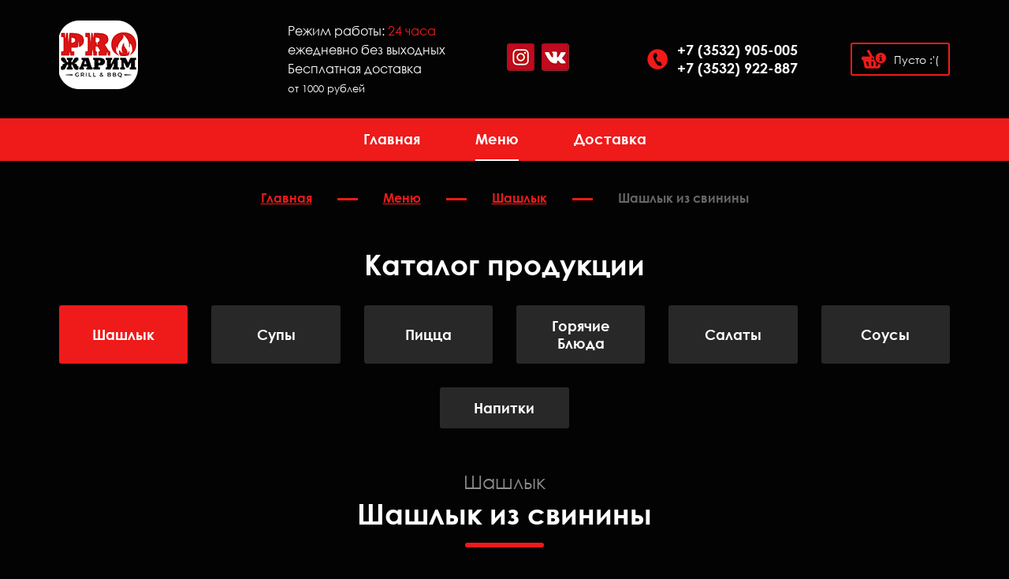

--- FILE ---
content_type: text/html; charset=UTF-8
request_url: https://xn--80alhqgfhd.xn--p1ai/menyu/shashlik/shashlyik-iz-svinoj-shei/
body_size: 3197
content:
<!DOCTYPE html>
<html lang="ru">
  <head>
    
    
    
    <base href="https://xn--80alhqgfhd.xn--p1ai/">
    <meta charset="UTF-8">
    <meta name="theme-color" content="#030303">
    <meta name="viewport" content="width=device-width, initial-scale=1.0">
    <meta name="yandex-verification" content="325816bbf15b2f0a" />
    <meta name="google-site-verification" content="vykjzgsz_SEmkDNT6L1_CyRoE2LT6I8zy18iXdvLzKY" />
    <title>Заказать шашлык из свинины в Оренбурге | Прожарим</title>
    <meta name="keywords" content="">
    <meta name="description" content="">
    <link rel="canonical" href="https://xn--80alhqgfhd.xn--p1ai/menyu/shashlik/shashlyik-iz-svinoj-shei/">
    <link rel="shortcut icon" type="image/png" href="assets/app/img/sprite/logo.png">
    <link rel="stylesheet" href="assets/app/css/app.min.css">

<!-- Global site tag (gtag.js) - Google Analytics -->
<script async src="https://www.googletagmanager.com/gtag/js?id=UA-168570440-4"></script>
<script>
  window.dataLayer = window.dataLayer || [];
  function gtag(){ dataLayer.push(arguments); }
  gtag('js', new Date());

  gtag('config', 'UA-168570440-4');
</script>

  </head>
  <body>
    <div class="wrapper">
      <div class="top Fixed">
        <header class="header">
          <div class="container">
            <div class="row">
              <div class="header__logo col-xs-12 col-sm-12 col-md-2 col-lg-2 col-xl-3"><a class="header-logo" href="/">      <br> </a></div>
              <div class="col-xs-12 col-sm-5 col-md-3 col-lg-2 col-xl-3">
                Режим работы: <span style="color: #ef1a1a">24 часа</span><br/>
                ежедневно без выходных <br>
                Бесплатная доставка <br>
                <small>от 1000 рублей</small>
                </div>
                <div class="col-xs-12 col-sm-1 col-md-1 col-lg-1 col-xl-1 padding0">
                  <a href="https://www.instagram.com/prozharim/" class="ss inst" target="_blank"></a>
                  <a href="https://vk.com/prozharim" class="ss vk" target="_blank"></a>
                </div>
              <div class="header__phones col-xs-12 col-sm-6 col-md-3 col-lg-4 col-xl-3">
                <div class="header-phones">
                  <div class="header-phones__inner"><a href="tel:+73532905005">+7 (3532) 905-005</a><a href="tel:+73532922887">+7 (3532) 922-887</a>                  </div>
                </div>
              </div>
              <div class="header__basket col-xs-12 col-md-3 col-xl-2" data-shopcart="1">
  <a class="header-basket" href="menyu/">
    <div class="header-basket__inner">
      <div>Пусто :'(</div>
    </div>
  </a>
</div>
            </div>
          </div>
        </header>
        <nav class="nav">
          <div class="container">
            <div class="row">
              <div class="nav__hamburger col-xs-3"><a class="hamburger" href="#menu"><span></span></a></div>
              <div class="nav__phones col-xs-9"><a href="tel:+73532905005">+7 (3532) 905-005</a><span>;&nbsp;<a href="tel:+73532922887">+7 (3532) 922-887</a></span></div>
            </div>
            <div class="nav__menu" id="menu">
              <ul class="nav__list"><li class="nav__item"><a class="nav__link" href="/" >Главная</a></li><li class="nav__item nav__item--current"><a class="nav__link" href="menyu/" >Меню</a></li><li class="nav__item"><a class="nav__link" href="dostavka/" >Доставка</a></li></ul>            </div>
          </div>
        </nav>
      </div>
      
  <nav class="breadcrumbs">
  <div class="container">
    <ul class="breadcrumbs__list"><li class="breadcrumbs__item"><a class="breadcrumbs__link" href="/">Главная</a></li>
<li class="breadcrumbs__item"><a class="breadcrumbs__link" href="menyu/">Меню</a></li>
<li class="breadcrumbs__item"><a class="breadcrumbs__link" href="menyu/shashlik/">Шашлык</a></li>
<li class="breadcrumbs__item breadcrumbs__item--current"><a class="breadcrumbs__link" href="menyu/shashlik/shashlyik-iz-svinoj-shei/">Шашлык из свинины</a></li></ul>  </div>
</nav>  <section class="page">
    <div class="container">
      <div class="filters padding">
        <h2>Каталог продукции</h2>
        <ul class="filters__list row"><li class="filters__item col-xs-6 col-sm-4 col-lg-2 filters__item--current"><a class="filters__link" href="menyu/shashlik/" ><span>Шашлык</span></a></li><li class="filters__item col-xs-6 col-sm-4 col-lg-2"><a class="filters__link" href="menyu/sousyi/" ><span>Супы</span></a></li><li class="filters__item col-xs-6 col-sm-4 col-lg-2"><a class="filters__link" href="menyu/pizza/" ><span>Пицца</span></a></li><li class="filters__item col-xs-6 col-sm-4 col-lg-2"><a class="filters__link" href="menyu/goryachie-blyuda/" ><span>Горячие Блюда</span></a></li><li class="filters__item col-xs-6 col-sm-4 col-lg-2"><a class="filters__link" href="menyu/salatyi-i-zakuski/" ><span>Салаты </span></a></li><li class="filters__item col-xs-6 col-sm-4 col-lg-2"><a class="filters__link" href="menyu/sousi/" ><span>Соусы</span></a></li><li class="filters__item col-xs-6 col-sm-4 col-lg-2"><a class="filters__link" href="menyu/napitki/" ><span>Напитки</span></a></li></ul>      </div>
      
  <div class="shk-item padding">
    <form class="product" action="menyu/shashlik/shashlyik-iz-svinoj-shei/" method="post">
      <div class="row">
        <div class="col-xs-12">
          <div class="product__category">Шашлык</div>
          <h2 class="red-line">Шашлык из свинины</h2>
          <div class="product__images row">
                                                                                            <div class="product-image col-xs-10 col-sm-8 col-md-6 col-lg-4">
                <div class="product-image__wrapper">
                  <a class="product-image__inner" href="img/mangal/GA4A6913.jpg" title="Шашлык из свинины">
                    <img src="img/mangal/GA4A6913.jpg" alt="Шашлык из свинины">
                  </a>
                </div>
              </div>
                                    </div>
        </div>
        <div class="col-xs-12 offset-lg-1 col-lg-10 offset-xl-2 col-xl-8">
          <div class="product__desc"><p>Шашлык из свинины(шея), картофельные дольки, лаваш, соус сацебелли, салат с корейской морковью.</p></div>
          <div class="product__btn">
            <div class="product__price">495 pуб.<span>/350 г</span></div>
            <button class="btn btn--small btn--to_cart">Добавить в корзину</button>
            <input type="hidden" name="shk-id" value="18">
            <input type="hidden" name="shk-count" value="1">
            <input type="hidden" name="category__18__add" value="Шашлык">
            <input type="hidden" name="image__18__add" value="img/mangal/GA4A6913.jpg">
          </div>
        </div>
        <div class="col-xs-12"></div>
      </div>
    </form>
  </div>
  
    </div>
  </section>

      <footer class="footer padding">
        <div class="container">
          <div class="footer__line"></div>
          <div class="row">
            <div class="footer__phones col-xs-12 col-sm-6 col-lg-4 col-xl-6 order-lg-1">
              <p><a href="tel:+73532905005">+7 (3532) 905-005</a><span>;</span></p>
              <p><a href="tel:+73532922887">+7 (3532) 922-887</a></p>            </div>
            <div class="footer__payments col-xs-12 col-sm-6 col-lg-4 col-xl-3 order-lg-1">
              <p>Безопасная оплата онлайн:</p>
            </div>
            <div class="footer__info col-xs-12 col-lg-4 col-xl-3">ИП&nbsp;Шиндяева&nbsp;Е.И. ИНН&nbsp;561019556028 ОГРН&nbsp;315565800049871
            <p>Оренбург, ул. Кичигина 8</p></div>
          </div>
        </div>
        <!-- Yandex.Metrika counter -->
<script type="text/javascript" >
    (function (d, w, c) {
        (w[c] = w[c] || []).push(function() {
            try {
                w.yaCounter49659064 = new Ya.Metrika2({
                    id:49659064,
                    clickmap:true,
                    trackLinks:true,
                    accurateTrackBounce:true
                });
            } catch(e) { }
        });

        var n = d.getElementsByTagName("script")[0],
            s = d.createElement("script"),
            f = function () { n.parentNode.insertBefore(s, n); };
        s.type = "text/javascript";
        s.async = true;
        s.src = "https://mc.yandex.ru/metrika/tag.js";

        if (w.opera == "[object Opera]") {
            d.addEventListener("DOMContentLoaded", f, false);
        } else { f(); }
    })(document, window, "yandex_metrika_callbacks2");
</script>
<noscript><div><img src="https://mc.yandex.ru/watch/49659064" style="position:absolute; left:-9999px;" alt="" /></div></noscript>
<!-- /Yandex.Metrika counter -->

      </footer>
    </div>
    <script src="assets/app/js/app.min.js"></script>
  <script src="/assets/components/shopkeeper3/web/js/lang/ru.js?v=3.2.7pl3"></script>
<script src="/assets/components/shopkeeper3/web/js/shopkeeper.js?v=3.2.7pl3"></script>
	<script type="text/javascript">
        SHK.data = {"price_total":"0.00","items_total":0,"items_unique_total":0,"delivery_price":0,"delivery_name":"","ids":[]};
        jQuery(document).ready(function(){
            SHK.init( {"prodCont":".shk-item","site_base_url":"\/","counterField":false,"counterFieldCart":true,"changePrice":"1","flyToCart":"nofly","noLoader":true,"allowFloatCount":false,"animCart":false,"goToOrderFormPage":false,"orderFormPageUrl":"\/korzina\/","debug":false} );
        });
	</script>

</body>
</html>